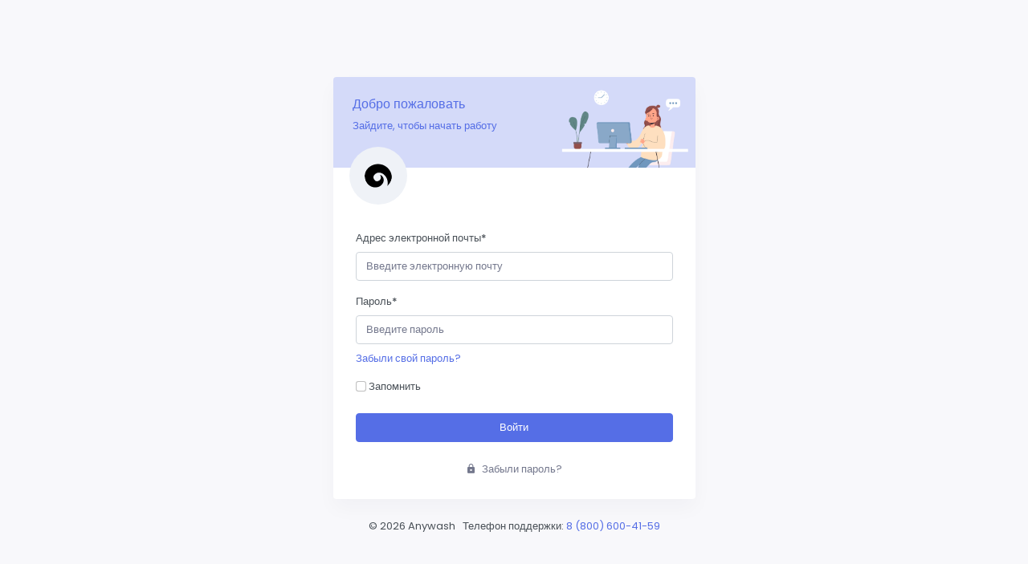

--- FILE ---
content_type: text/html; charset=utf-8
request_url: https://app.anywash.ru/account/login/?next=/
body_size: 3592
content:

<!doctype html>
<html lang="en">

<head>

  <meta charset="utf-8"/>
  <title>Авторизация | Anywash</title>
  <meta name="viewport" content="width=device-width, initial-scale=1.0">
  <meta content="За счет того, что мы добились скидок от наших подрядчиков клиенты Anywash моют свои автомобили на 10-15% дешевле рынка" name="description"/>
  <meta property="og:locale" content="ru_RU"/>
  <meta property="og:type" content="website"/>
  <meta property="og:title" content="Anywash агрегатор услуг для корпоративного транспорта"/>
  <meta property="og:description"
        content="За счет того, что мы добились скидок от наших подрядчиков клиенты Anywash моют свои автомобили на 10-15% дешевле рынка"/>
  <meta property="og:url" content="https://anywash.ru/"/>
  <meta property="og:site_name" content="Anywash"/>
  <meta property="article:modified_time" content="2021-11-25T11:26:42+00:00"/>
  <meta property="og:image" content="https://anywash.ru/wp-content/uploads/2021/01/Group-71.png"/>
  <meta name="twitter:card" content="summary_large_image"/>
  <meta name="twitter:label1" content="Примерное время для чтения"/>
  <meta name="twitter:data1" content="4 минуты"/>
  <script nonce="z5ev8cR9T4zcn5zh2m39mw==" type="application/ld+json" class="yoast-schema-graph">{"@context":"https://schema.org","@graph":[{"@type":"Organization","@id":"https://anywash.ru/#organization","name":"Anywash","url":"https://anywash.ru/","sameAs":[],"logo":{"@type":"ImageObject","@id":"https://anywash.ru/#logo","inLanguage":"ru-RU","url":"https://anywash.ru/wp-content/uploads/2021/01/AW-LOGO-W.svg","contentUrl":"https://anywash.ru/wp-content/uploads/2021/01/AW-LOGO-W.svg","caption":"Anywash"},"image":{"@id":"https://anywash.ru/#logo"}},{"@type":"WebSite","@id":"https://anywash.ru/#website","url":"https://anywash.ru/","name":"Anywash","description":"\u0430\u0433\u0440\u0435\u0433\u0430\u0442\u043e\u0440 \u0443\u0441\u043b\u0443\u0433 \u0434\u043b\u044f \u043a\u043e\u0440\u043f\u043e\u0440\u0430\u0442\u0438\u0432\u043d\u043e\u0433\u043e \u0442\u0440\u0430\u043d\u0441\u043f\u043e\u0440\u0442\u0430","publisher":{"@id":"https://anywash.ru/#organization"},"potentialAction":[{"@type":"SearchAction","target":{"@type":"EntryPoint","urlTemplate":"https://anywash.ru/?s={search_term_string}"},"query-input":"required name=search_term_string"}],"inLanguage":"ru-RU"},{"@type":"ImageObject","@id":"https://anywash.ru/#primaryimage","inLanguage":"ru-RU","url":"https://anywash.ru/wp-content/uploads/2021/01/Group-71.png","contentUrl":"https://anywash.ru/wp-content/uploads/2021/01/Group-71.png","width":772,"height":571},{"@type":"WebPage","@id":"https://anywash.ru/#webpage","url":"https://anywash.ru/","name":"Anywash \u0430\u0433\u0440\u0435\u0433\u0430\u0442\u043e\u0440 \u0443\u0441\u043b\u0443\u0433 \u0434\u043b\u044f \u043a\u043e\u0440\u043f\u043e\u0440\u0430\u0442\u0438\u0432\u043d\u043e\u0433\u043e \u0442\u0440\u0430\u043d\u0441\u043f\u043e\u0440\u0442\u0430","isPartOf":{"@id":"https://anywash.ru/#website"},"about":{"@id":"https://anywash.ru/#organization"},"primaryImageOfPage":{"@id":"https://anywash.ru/#primaryimage"},"datePublished":"2021-01-17T16:39:30+00:00","dateModified":"2021-11-25T11:26:42+00:00","description":"\u0417\u0430 \u0441\u0447\u0435\u0442 \u0442\u043e\u0433\u043e, \u0447\u0442\u043e \u043c\u044b \u0434\u043e\u0431\u0438\u043b\u0438\u0441\u044c \u0441\u043a\u0438\u0434\u043e\u043a \u043e\u0442 \u043d\u0430\u0448\u0438\u0445 \u043f\u043e\u0434\u0440\u044f\u0434\u0447\u0438\u043a\u043e\u0432 \u043a\u043b\u0438\u0435\u043d\u0442\u044b Anywash \u043c\u043e\u044e\u0442 \u0441\u0432\u043e\u0438 \u0430\u0432\u0442\u043e\u043c\u043e\u0431\u0438\u043b\u0438 \u043d\u0430 10-15% \u0434\u0435\u0448\u0435\u0432\u043b\u0435 \u0440\u044b\u043d\u043a\u0430","breadcrumb":{"@id":"https://anywash.ru/#breadcrumb"},"inLanguage":"ru-RU","potentialAction":[{"@type":"ReadAction","target":["https://anywash.ru/"]}]},{"@type":"BreadcrumbList","@id":"https://anywash.ru/#breadcrumb","itemListElement":[{"@type":"ListItem","position":1,"name":"\u0413\u043b\u0430\u0432\u043d\u0430\u044f \u0441\u0442\u0440\u0430\u043d\u0438\u0446\u0430"}]}]}</script>
  <!-- App favicon -->
  <link rel="shortcut icon" href="/static/images/favicon.ico">
  
  
  <!-- Bootstrap Css -->
  <link href="/static/css/bootstrap.min.css" id="bootstrap-style" rel="stylesheet" type="text/css"/>
  <!-- Icons Css -->
  <link href="/static/css/icons.min.css" rel="stylesheet" type="text/css"/>
  <!-- App Css-->
  <link href="/static/css/app.min.css" id="app-style" rel="stylesheet" type="text/css"/>


</head>


  <body>
  <div class="account-pages my-5 pt-sm-5">
    <div class="container">
      <div class="row justify-content-center">
        <div class="col-md-8 col-lg-6 col-xl-5">
          <div class="card overflow-hidden">
            <div class="bg-primary bg-soft">
              <div class="row">
                <div class="col-7">
                  <div class="text-primary p-4">
                    <h5 class="text-primary">Добро пожаловать</h5>
                    <p>Зайдите, чтобы начать работу</p>
                  </div>
                </div>
                <div class="col-5 align-self-end">
                  <img src="/static/images/profile-img.png" alt="" class="img-fluid">
                </div>
              </div>
            </div>
            <div class="card-body pt-0">
              <div class="auth-logo">
                <a href="/" class="auth-logo-light">
                  <div class="avatar-md profile-user-wid mb-4">
                                            <span class="avatar-title rounded-circle bg-light">
                                                <img src="/static/images/logo-light.svg" alt="" class="rounded-circle" height="34">
                                            </span>
                  </div>
                </a>

                <a href="/" class="auth-logo-dark">
                  <div class="avatar-md profile-user-wid mb-4">
                                            <span class="avatar-title rounded-circle bg-light">
                                                <img src="/static/images/logo.svg" alt="" class="rounded-circle" height="34">
                                            </span>
                  </div>
                </a>
              </div>
              <div class="p-2">
                
                  <form class="form-horizontal" action="/account/login/" method="POST" enctype="multipart/form-data">
                
                <input type="hidden" name="csrfmiddlewaretoken" value="iBGtwR7OghGYGWaEWXN5fFg75Tb96jVIiPbvXRFHig5IVPf2MfbgURRFdni8eW7e">
                

                

<div id="div_id_login" class="mb-3"> <label for="username" class="control-label requiredField">
                Адрес электронной почты<span class="asteriskField">*</span> </label> <div class="controls"> <input type="text" name="login" class="form-control mb-2" placeholder="Введите электронную почту" id="username" required> </div> </div> <div id="div_id_password" class="mb-3"> <label for="password" class="control-label requiredField">
                Пароль<span class="asteriskField">*</span> </label> <div class="controls"> <input type="password" name="password" class="form-control mb-2 passwordinput" placeholder="Введите пароль" id="password" required> <p id="hint_id_password" class="help-block"><a href="/accounts/password/reset/">Забыли свой пароль?</a></p> </div> </div> <div id="div_id_remember" class="mb-3"> <div class="controls"> <label for="id_remember" class="checkbox "> <input type="checkbox" name="remember" class="form-check-input checkboxinput" id="id_remember">
                        Запомнить
                    </label> </div> </div>


                <div class="mt-3 d-grid">
                  <button class="btn btn-primary waves-effect waves-light" type="submit">Войти</button>
                </div>

                <div class="mt-4 text-center">
                  <a href="/accounts/password/reset/" class="text-muted"><i class="mdi mdi-lock me-1"></i> Забыли пароль?</a>
                </div>
                </form>

              </div>

            </div>
          </div>
          <div class="mt-4 text-center">

            <div>
              <p>
  © <script nonce="z5ev8cR9T4zcn5zh2m39mw==">document.write(new Date().getFullYear())</script> Anywash
  &nbsp;
  Телефон поддержки: <a href="tel:88006004159">8 (800) 600-41-59</a>
</p>

            </div>
          </div>

        </div>
      </div>
    </div>
  </div>
  <!-- end account-pages -->


<!-- JAVASCRIPT -->
<script nonce="z5ev8cR9T4zcn5zh2m39mw==" src="/static/libs/jquery/dist/jquery.min.js"></script>
<script nonce="z5ev8cR9T4zcn5zh2m39mw==" src="/static/libs/bootstrap/dist/js/bootstrap.bundle.min.js"></script>
<script nonce="z5ev8cR9T4zcn5zh2m39mw==" src="/static/libs/metismenu/dist/metisMenu.min.js"></script>
<script nonce="z5ev8cR9T4zcn5zh2m39mw==" src="/static/libs/simplebar/dist/simplebar.min.js"></script>
<script nonce="z5ev8cR9T4zcn5zh2m39mw==" src="/static/libs/node-waves/dist/waves.min.js"></script>


<!-- App js -->
<script nonce="z5ev8cR9T4zcn5zh2m39mw==" src="/static/js/app.js"></script>
<!-- Yandex.Metrika counter -->
<script type="text/javascript" >
   (function(m,e,t,r,i,k,a){m[i]=m[i]function(){(m[i].a=m[i].a[]).push(arguments)};
   m[i].l=1*new Date();k=e.createElement(t),a=e.getElementsByTagName(t)[0],k.async=1,k.src=r,a.parentNode.insertBefore(k,a)})
   (window, document, "script", "https://mc.yandex.ru/metrika/tag.js", "ym");

   ym(87352392, "init", {
        clickmap:true,
        trackLinks:true,
        accurateTrackBounce:true,
        webvisor:true,
        ecommerce:"dataLayer"
   });
</script>
<noscript><div><img src="https://mc.yandex.ru/watch/87352392" style="position:absolute; left:-9999px;" alt="" /></div></noscript>
<!-- /Yandex.Metrika counter -->

</body>
</html>


--- FILE ---
content_type: application/javascript
request_url: https://app.anywash.ru/static/js/app.js
body_size: 8023
content:
function initCheckAll(){$("#checkAll").on("change",function(){$(".table-check .form-check-input").prop("checked",$(this).prop("checked"))}),$(".table-check .form-check-input").change(function(){$(".table-check .form-check-input:checked").length==$(".table-check .form-check-input").length?$("#checkAll").prop("checked",!0):$("#checkAll").prop("checked",!1)})}function checkAll(e){var t=document.getElementsByTagName("input");if(e.checked)for(var c=0;c<t.length;c++)"checkbox"==t[c].type&&(t[c].checked=!0);else for(c=0;c<t.length;c++)"checkbox"==t[c].type&&(t[c].checked=!1)}!function(c){"use strict";var e,t=localStorage.getItem("language"),n="en";function a(e){document.getElementById("header-lang-img")&&("en"==e?document.getElementById("header-lang-img").src="../../static/images/flags/us.jpg":"sp"==e?document.getElementById("header-lang-img").src="../../static/images/flags/spain.jpg":"gr"==e?document.getElementById("header-lang-img").src="../../static/images/flags/germany.jpg":"it"==e?document.getElementById("header-lang-img").src="../../static/images/flags/italy.jpg":"ru"==e&&(document.getElementById("header-lang-img").src="../../static/images/flags/russia.jpg"),localStorage.setItem("language",e),"null"==(t=localStorage.getItem("language"))&&a(n),c.getJSON("../../static/lang/"+t+".json",function(e){c("html").attr("lang",t),c.each(e,function(e,t){"head"===e&&c(document).attr("title",t.title),c("[key='"+e+"']").text(t)})}))}function s(){for(var e=document.getElementById("topnav-menu-content").getElementsByTagName("a"),t=0,c=e.length;t<c;t++)"nav-item dropdown active"===e[t].parentElement.getAttribute("class")&&(e[t].parentElement.classList.remove("active"),null!==e[t].nextElementSibling&&e[t].nextElementSibling.classList.remove("show"))}function l(e){1==c("#light-mode-switch").prop("checked")&&"light-mode-switch"===e?(c("html").removeAttr("dir"),c("#dark-mode-switch").prop("checked",!1),c("#rtl-mode-switch").prop("checked",!1),c("#dark-rtl-mode-switch").prop("checked",!1),c("#bootstrap-style").attr("href","../../static/css/bootstrap.min.css"),c("#app-style").attr("href","../../static/css/app.min.css"),sessionStorage.setItem("is_visited","light-mode-switch")):1==c("#dark-mode-switch").prop("checked")&&"dark-mode-switch"===e?(c("html").removeAttr("dir"),c("#light-mode-switch").prop("checked",!1),c("#rtl-mode-switch").prop("checked",!1),c("#dark-rtl-mode-switch").prop("checked",!1),c("#bootstrap-style").attr("href","../../static/css/bootstrap-dark.min.css"),c("#app-style").attr("href","../../static/css/app-dark.min.css"),sessionStorage.setItem("is_visited","dark-mode-switch")):1==c("#rtl-mode-switch").prop("checked")&&"rtl-mode-switch"===e?(c("#light-mode-switch").prop("checked",!1),c("#dark-mode-switch").prop("checked",!1),c("#dark-rtl-mode-switch").prop("checked",!1),c("#bootstrap-style").attr("href","../../static/css/bootstrap-rtl.min.css"),c("#app-style").attr("href","../../static/css/app-rtl.min.css"),c("html").attr("dir","rtl"),sessionStorage.setItem("is_visited","rtl-mode-switch")):1==c("#dark-rtl-mode-switch").prop("checked")&&"dark-rtl-mode-switch"===e&&(c("#light-mode-switch").prop("checked",!1),c("#rtl-mode-switch").prop("checked",!1),c("#dark-mode-switch").prop("checked",!1),c("#bootstrap-style").attr("href","../../static/css/bootstrap-dark-rtl.min.css"),c("#app-style").attr("href","../../static/css/app-dark-rtl.min.css"),c("html").attr("dir","rtl"),sessionStorage.setItem("is_visited","dark-rtl-mode-switch"))}function r(){document.webkitIsFullScreen||document.mozFullScreen||document.msFullscreenElement||(console.log("pressed"),c("body").removeClass("fullscreen-enable"))}c("#side-menu").metisMenu(),c("#vertical-menu-btn").on("click",function(e){e.preventDefault(),c("body").toggleClass("sidebar-enable"),992<=c(window).width()?c("body").toggleClass("vertical-collpsed"):c("body").removeClass("vertical-collpsed")}),c("#sidebar-menu a").each(function(){var e=window.location.href.split(/[?#]/)[0];this.href==e&&(c(this).addClass("active"),c(this).parent().addClass("mm-active"),c(this).parent().parent().addClass("mm-show"),c(this).parent().parent().prev().addClass("mm-active"),c(this).parent().parent().parent().addClass("mm-active"),c(this).parent().parent().parent().parent().addClass("mm-show"),c(this).parent().parent().parent().parent().parent().addClass("mm-active"))}),c(document).ready(function(){var e;0<c("#sidebar-menu").length&&0<c("#sidebar-menu .mm-active .active").length&&(300<(e=c("#sidebar-menu .mm-active .active").offset().top)&&(e-=300,c(".vertical-menu .simplebar-content-wrapper").animate({scrollTop:e},"slow")))}),c(".navbar-nav a").each(function(){var e=window.location.href.split(/[?#]/)[0];this.href==e&&(c(this).addClass("active"),c(this).parent().addClass("active"),c(this).parent().parent().addClass("active"),c(this).parent().parent().parent().addClass("active"),c(this).parent().parent().parent().parent().addClass("active"),c(this).parent().parent().parent().parent().parent().addClass("active"),c(this).parent().parent().parent().parent().parent().parent().addClass("active"))}),c('[data-bs-toggle="fullscreen"]').on("click",function(e){e.preventDefault(),c("body").toggleClass("fullscreen-enable"),document.fullscreenElement||document.mozFullScreenElement||document.webkitFullscreenElement?document.cancelFullScreen?document.cancelFullScreen():document.mozCancelFullScreen?document.mozCancelFullScreen():document.webkitCancelFullScreen&&document.webkitCancelFullScreen():document.documentElement.requestFullscreen?document.documentElement.requestFullscreen():document.documentElement.mozRequestFullScreen?document.documentElement.mozRequestFullScreen():document.documentElement.webkitRequestFullscreen&&document.documentElement.webkitRequestFullscreen(Element.ALLOW_KEYBOARD_INPUT)}),document.addEventListener("fullscreenchange",r),document.addEventListener("webkitfullscreenchange",r),document.addEventListener("mozfullscreenchange",r),c(".right-bar-toggle").on("click",function(e){c("body").toggleClass("right-bar-enabled")}),c(document).on("click","body",function(e){0<c(e.target).closest(".right-bar-toggle, .right-bar").length||c("body").removeClass("right-bar-enabled")}),function(){if(document.getElementById("topnav-menu-content")){for(var e=document.getElementById("topnav-menu-content").getElementsByTagName("a"),t=0,c=e.length;t<c;t++)e[t].onclick=function(e){"#"===e.target.getAttribute("href")&&(e.target.parentElement.classList.toggle("active"),e.target.nextElementSibling.classList.toggle("show"))};window.addEventListener("resize",s)}}(),[].slice.call(document.querySelectorAll('[data-bs-toggle="tooltip"]')).map(function(e){return new bootstrap.Tooltip(e)}),[].slice.call(document.querySelectorAll('[data-bs-toggle="popover"]')).map(function(e){return new bootstrap.Popover(e)}),[].slice.call(document.querySelectorAll(".offcanvas")).map(function(e){return new bootstrap.Offcanvas(e)}),window.sessionStorage&&((e=sessionStorage.getItem("is_visited"))||(e="light-mode-switch",sessionStorage.setItem("is_visited",e)),c(".right-bar input:checkbox").prop("checked",!1),c("#"+e).prop("checked",!0),l(e)),c("#light-mode-switch, #dark-mode-switch, #rtl-mode-switch, #dark-rtl-mode-switch").on("change",function(e){l(e.target.id)}),c("#password-addon").on("click",function(){0<c(this).siblings("input").length&&("password"==c(this).siblings("input").attr("type")?c(this).siblings("input").attr("type","input"):c(this).siblings("input").attr("type","password"))}),null!=t&&t!==n&&a(t),c(".language").on("click",function(e){a(c(this).attr("data-lang"))}),c(window).on("load",function(){c("#status").fadeOut(),c("#preloader").delay(350).fadeOut("slow")}),Waves.init(),c("#checkAll").on("change",function(){c(".table-check .form-check-input").prop("checked",c(this).prop("checked"))}),c(".table-check .form-check-input").change(function(){c(".table-check .form-check-input:checked").length==c(".table-check .form-check-input").length?c("#checkAll").prop("checked",!0):c("#checkAll").prop("checked",!1)})}(jQuery);

--- FILE ---
content_type: image/svg+xml
request_url: https://app.anywash.ru/static/images/logo-light.svg
body_size: 1281
content:
<svg xmlns="http://www.w3.org/2000/svg" xmlns:xlink="http://www.w3.org/1999/xlink" viewBox="0 0 148.87 28">
    <defs>
        <style>.cls-1,.cls-2{fill-rule:evenodd;}.cls-2{fill:url(#Безымянный_градиент);}</style>
        <linearGradient id="Безымянный_градиент" x1="33.49" y1="738.96" x2="5.49" y2="762.76" gradientTransform="translate(0 -738)"
                        gradientUnits="userSpaceOnUse">
            <stop offset="0" stop-color="#ffffff"/>
            <stop offset="1" stop-color="#ffffff"/>
        </linearGradient>
    </defs>
    <g id="Слой_2" data-name="Слой 2">
        <g id="Слой_1-2" data-name="Слой 1">
            <g id="Слой_2-2" data-name="Слой 2">
                <g id="Слой_1-2-2" data-name="Слой 1-2">
                    <path class="cls-2"
                          d="M27,27.43a15.82,15.82,0,0,0,.32-7.82c-1.13-5.46-6.7-10.92-12.52-8.91a7.15,7.15,0,0,0-3.47,2.61,4.66,4.66,0,0,0,0,5,4.16,4.16,0,0,0,5.5,1.77c2.92-1.17,3.37-4.75,1.63-7.17,4.29,1.17,5.62,6.71,3.28,10.22A10.48,10.48,0,0,1,13.09,28C4.31,28.21-2,19.08.58,10.84,4,.14,18-3.4,26.49,3.68c4.68,3.79,7.27,10.3,5.74,16.19A12.42,12.42,0,0,1,27,27.43Z"/>
                </g>
            </g>
        </g>
    </g>
</svg>


--- FILE ---
content_type: image/svg+xml
request_url: https://app.anywash.ru/static/images/logo.svg
body_size: 1846
content:
<svg xmlns="http://www.w3.org/2000/svg" xmlns:xlink="http://www.w3.org/1999/xlink" version="1.1" style="enable-background:new 0 0 225 225;" xml:space="preserve"
     width="225" height="225"><rect id="backgroundrect" width="100%" height="100%" x="0" y="0" fill="none" stroke="none"/>
    <style type="text/css">
	.st0{fill:none;stroke:#000000;stroke-width:20;stroke-linecap:round;stroke-miterlimit:3;}
</style>

    <g class="currentLayer" style=""><title>Layer 1</title>
        <g id="svg_1" class="" transform="">
	<g id="svg_2" transform="">

        <path class="cls-2"
              d="M185.7981719970703,205.16773796081543 a108.85395812988281,108.85395812988281 0 0 0 2.201850175857544,-53.807708740234375 c-7.775282859802246,-37.56906509399414 -46.101234436035156,-75.13813018798828 -86.14738464355469,-61.30775833129883 a49.19758605957031,49.19758605957031 0 0 0 -23.876310348510742,17.958839416503906 a32.06443786621094,32.06443786621094 0 0 0 0,34.403907775878906 a28.624048233032227,28.624048233032227 0 0 0 37.844295501708984,12.178982734680176 c20.091880798339844,-8.050514221191406 23.188232421875,-32.683712005615234 11.215673446655273,-49.335201263427734 c29.518550872802734,8.050514221191406 38.66999053955078,46.170040130615234 22.56896209716797,70.32158660888672 A72.11058044433594,72.11058044433594 0 0 1 90.08650970458984,209.08978080749512 C29.673250198364258,210.53474235534668 -13.744478225708008,147.71320915222168 4.007936954498291,91.01557731628418 C27.54020881652832,17.391214191913605 123.87114715576172,-6.9667510986328125 182.28897094726562,41.74917984008789 c32.20205307006836,26.078161239624023 50.023277282714844,70.8720474243164 39.49568176269531,111.39984893798828 A85.45930480957031,85.45930480957031 0 0 1 185.7981719970703,205.16773796081543 z"
              id="svg_3" transform=""/>
	</g>
</g></g></svg>
